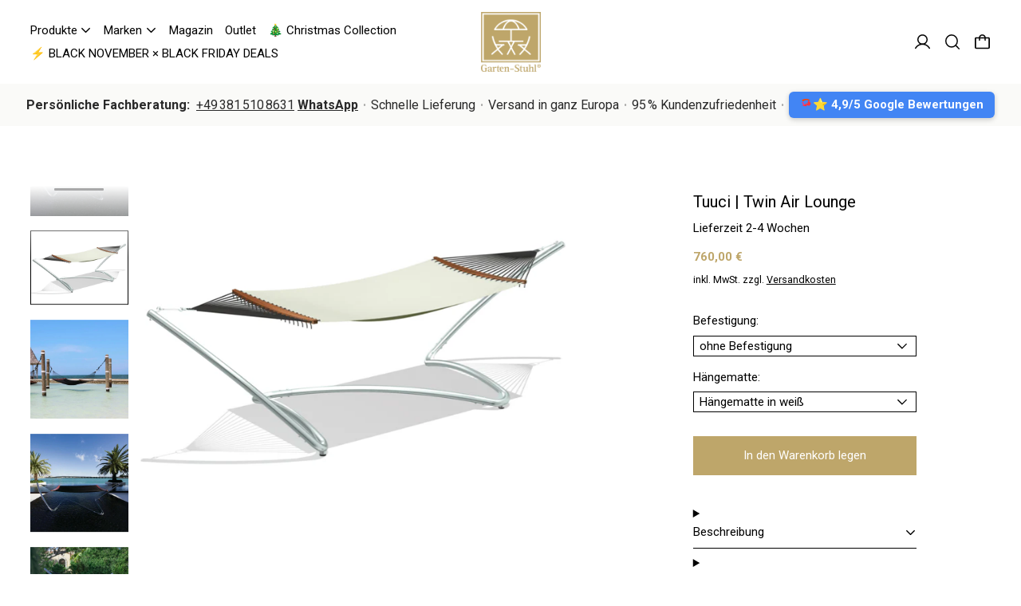

--- FILE ---
content_type: text/javascript
request_url: https://www.garten-stuhl.eu/cdn/shop/t/54/assets/quantity-dropdown.js?v=91113584579977775031761184992
body_size: -543
content:
document.addEventListener("alpine:init",()=>{Alpine.data("QuantityDropdown",()=>({dropdownQuantity:"1",enableNumberInput:!1,init(){this.$watch("dropdownQuantity",value=>{value==="10+"&&(this.enableNumberInput=!0,this.$nextTick(()=>{const numberInputEl=this.$root.querySelector('[name="quantity"]');this.$focus.focus(numberInputEl),numberInputEl.select()}))})}}))});
//# sourceMappingURL=/cdn/shop/t/54/assets/quantity-dropdown.js.map?v=91113584579977775031761184992


--- FILE ---
content_type: text/javascript
request_url: https://www.garten-stuhl.eu/cdn/shop/t/54/assets/product.js?v=183360431761360633291761184991
body_size: 1364
content:
window.Theme_Product=({product,variant,featuredMediaId,enableImageZoom=!1,enableThumbnailsOnDesktop=!1})=>({productForms:null,productRoot:null,product,currentVariant:variant,currentMediaId:featuredMediaId,loading:!1,quantity:"1",optionHandles:[],storeAvailability:null,addedToCart:!1,stickyAddToCartShown:!1,variantChanged:!1,updateStoreAvailability:null,videoInView:!1,hasGiftCardRecipientForm:!1,cartAddErrorMessage:"",lastClickedThumbnail:null,currentOption1:variant.option1,currentOption2:variant.option2,currentOption3:variant.option3,enableThumbnailsOnDesktop,get options(){let arr=[];return this.currentOption1&&arr.push(this.currentOption1),this.currentOption2&&arr.push(this.currentOption2),this.currentOption3&&arr.push(this.currentOption3),arr},get currentVariantId(){return this.currentVariant?this.currentVariant.id:null},get currentVariantAvailabilityClosestLocation(){if(!Alpine.store("availability"))return null;const id=this.currentVariantId,storeData=Alpine.store("availability").availability[id];return storeData?storeData.closest_location:null},get currentVariantAvailable(){return this.currentVariant?this.currentVariant.available:null},get currentVariantTitle(){return this.currentVariant&&this.currentVariant.title&&!this.currentVariant.title.includes("Default")?this.currentVariant.title:""},get current_price(){return this.currentVariant.price},get isUsingSlideshowToDisplayMedia(){const splideEl=this.productRoot.querySelector(".splide");return splideIsNotDestroyed(splideEl)},formatMoney(price,moneyFormat=theme.defaultMoneyFormat){return formatMoney(price,moneyFormat)},init(){if(this.productRoot=this.$root,this.$root.querySelector('[x-data="Theme_GiftCardRecipient"]')&&(this.hasGiftCardRecipientForm=!0),this.updateStoreAvailability=debounce(this.__updateStoreAvailability.bind(this),150),this.productForm=this.$root.querySelector("[data-product-form-container]"),theme.settings.cart_type==="drawer"){const formEl=this.productForm.querySelector(".product-form");formEl&&formEl.addEventListener("submit",this.submitForm.bind(this))}const addToCartBtnEl=this.$root.querySelector(".add-to-cart-btn");addToCartBtnEl&&addToCartBtnEl.offsetHeight&&document.documentElement.style.setProperty("--add-to-cart-button-height",`${addToCartBtnEl.offsetHeight}px`),this.getOptionHandles(),this.$root.addEventListener("cascade:product:slidechange",e=>{this.currentMediaId=parseInt(e.detail.currentMediaId,10)}),this.$watch("currentMediaId",(value,oldValue)=>{let shouldFocusWrapper=!1;this.lastClickedThumbnail===value&&(shouldFocusWrapper=!0),this.lastClickedThumbnail=null;const currentMediaObject=this.product.media.filter(media=>media.id===value)[0];if(this.videoInView=currentMediaObject.media_type==="video"||currentMediaObject.media_type==="external_video",this.isUsingSlideshowToDisplayMedia&&shouldFocusWrapper){const newMediaWrapperEl=Array.from(this.$root.querySelectorAll(`[data-product-single-media-wrapper="${value}"]`)).filter(mediaWrapperEl=>!!mediaWrapperEl.offsetParent)[0];newMediaWrapperEl&&this.$focus.focus(newMediaWrapperEl)}this.enableThumbnailsOnDesktop&&this.$root.dispatchEvent(new CustomEvent("cascade:product:mediachange",{bubbles:!0,detail:{media_id:this.currentMediaId,slideshow_id:this.$root.querySelector(".splide--product")?.id}})),this.$root.querySelectorAll(`[data-product-single-media-wrapper="${oldValue}"]`).forEach(mediaWrapperEl=>{mediaWrapperEl.offsetHeight&&mediaWrapperEl.dispatchEvent(new CustomEvent("mediaHidden"))}),this.$root.querySelectorAll(`[data-product-single-media-wrapper="${value}"]`).forEach(mediaWrapperEl=>{mediaWrapperEl.offsetHeight&&mediaWrapperEl.dispatchEvent(new CustomEvent("mediaVisible"))})}),this.updateStoreAvailability(this.currentVariant)},__updateStoreAvailability(variant2){this.$refs.storeAvailabilityContainer&&(this.storeAvailability=this.storeAvailability||new StoreAvailability(this.$refs.storeAvailabilityContainer),this.storeAvailability&&variant2&&this.storeAvailability.fetchContent(variant2))},optionChange(){this.getOptionHandles();const matchedVariant=ShopifyProduct.getVariantFromOptionArray(this.product,this.options);if(this.currentVariant=matchedVariant,this.currentVariant){variantLiveRegion(this.currentVariant),this.updateStoreAvailability(this.currentVariant),this.currentVariant.featured_media&&(this.currentMediaId=this.currentVariant.featured_media.id);const url=ShopifyProductForm.getUrlWithVariant(window.location.href,this.currentVariant.id);this.$root.dispatchEvent(new CustomEvent("product-url-update",{bubbles:!0,detail:{url}}));const inFormNameEl=this.$refs.singleVariantSelector||this.$refs.productFormNameField;inFormNameEl&&inFormNameEl.dispatchEvent(new Event("change",{bubbles:!0})),this.$root.dispatchEvent(new CustomEvent("cascade:product:variantchange",{bubbles:!0,detail:{variant:this.currentVariant}})),this.variantChanged=!0}},getOptionHandles(){this.optionHandles=[],this.productForm.querySelectorAll("[data-single-option-selector]").forEach(selector=>{selector.nodeName==="SELECT"?this.optionHandles.push(selector.options[selector.selectedIndex].dataset.handle):selector.checked&&this.optionHandles.push(selector.dataset.handle)})},submitForm(evt){evt.preventDefault(),this.loading=!0,this.addedToCart=!1,liveRegion(window.theme.strings.loading);const formData=new FormData(evt.target),formId=evt.target.getAttribute("id");let modalCart=theme.settings.cart_type==="drawer";const config=fetchConfigDefaults("javascript");modalCart&&(formData.append("sections","cart-items,cart-footer,cart-item-count"),formData.append("sections_url",window.location.pathname)),config.body=formData,config.headers["X-Requested-With"]="XMLHttpRequest",delete config.headers["Content-Type"],fetch(`${theme.routes.cart_add_url}`,config).then(res=>res.json()).then(data=>{if(data.status){this.loading=!1;const errors=data.errors||data.description,message=data.description||data.message;this.hasGiftCardRecipientForm||(this.cartAddErrorMessage=message||window.theme.strings.cartError),document.body.dispatchEvent(new CustomEvent("cascade:cart:adderror",{detail:{source:"product-form",sourceId:formId,variantId:formData.get("id"),errors,message}}));return}this.loading=!1,this.cartAddErrorMessage=null,this.addedToCart=!0,modalCart&&document.body.dispatchEvent(new CustomEvent("cascade:modalcart:afteradditem",{bubbles:!0,detail:{response:data}})),document.querySelector('[data-show-on-add="true"]')||this.$refs.added&&this.$nextTick(()=>this.$refs.added.focus())}).catch(error=>{console.log(error)})},openZoom(mediaId){const zoomModalId=`image-zoom-${this.productRoot.id}`;this.$store.modals.modals[zoomModalId]||this.$store.modals.register(zoomModalId,"modal"),this.$watch("$store.modals.modal.contents",val=>{val===zoomModalId&&this.$nextTick(()=>{const zoomModalEl=document.getElementById(zoomModalId);waitForContent(zoomModalEl).then(()=>{const mediaEl=zoomModalEl.querySelector(`[data-media-id="${mediaId}"]`);mediaEl&&mediaEl.scrollIntoView()})})}),this.$store.modals.open(zoomModalId)}});
//# sourceMappingURL=/cdn/shop/t/54/assets/product.js.map?v=183360431761360633291761184991


--- FILE ---
content_type: text/javascript
request_url: https://www.garten-stuhl.eu/cdn/shop/t/54/assets/modals.js?v=126278160344746360431761184976
body_size: -400
content:
document.addEventListener("alpine:init",()=>{Alpine.store("modals",{leftDrawer:{open:!1,contents:""},rightDrawer:{open:!1,contents:""},modal:{open:!1,contents:""},promo:{open:!1,contents:""},popup:{open:!1,contents:""},modals:{},register(name,slotName){this.modals[name]=slotName},open(name){if(this.modals[name]){const slotName=this.modals[name];if(this[slotName].contents===name&&this[slotName].open===!0)return;document.body.dispatchEvent(new CustomEvent(`${name}-will-open`,{bubbles:!0})),document.body.dispatchEvent(new CustomEvent(`${slotName.replace("Drawer","-drawer")}-will-open`,{bubbles:!0})),this[slotName].contents=name,this[slotName].open=!0,document.body.dispatchEvent(new CustomEvent(`${name}-is-open`,{bubbles:!0})),document.body.dispatchEvent(new CustomEvent(`${slotName.replace("Drawer","-drawer")}-is-open`,{bubbles:!0}))}},close(nameOrSlotName){let name,slotName;this.modals[nameOrSlotName]?(name=nameOrSlotName,slotName=this.modals[nameOrSlotName]):(name=this[nameOrSlotName].contents,slotName=nameOrSlotName),!(this[slotName].contents!==name||this[slotName].open!==!0)&&(document.body.dispatchEvent(new CustomEvent(`${name.replace("Popup","-popup")}-will-close`,{bubbles:!0})),document.body.dispatchEvent(new CustomEvent(`${slotName}-will-close`,{bubbles:!0})),this[slotName].open=!1,setTimeout(()=>{this[slotName].contents=""},601),document.body.dispatchEvent(new CustomEvent(`${name.replace("Popup","-popup")}-is-closed`,{bubbles:!0})),document.body.dispatchEvent(new CustomEvent(`${slotName}-is-closed`,{bubbles:!0})))}})});
//# sourceMappingURL=/cdn/shop/t/54/assets/modals.js.map?v=126278160344746360431761184976


--- FILE ---
content_type: text/javascript
request_url: https://www.garten-stuhl.eu/cdn/shop/t/54/assets/cart-count.js?v=131862079526105872261761184954
body_size: -454
content:
document.addEventListener("alpine:init",()=>{Alpine.store("cart_count",{count:window.theme&&window.theme.cartItemCount||0,init(){window.addEventListener("cascade:modalcart:afteradditem",e=>{this._setFromFetchedSection(e.detail.response)}),window.addEventListener("cascade:modalcart:cartqtychange",e=>{this._setFromFetchedSection(e.detail.response)})},_setFromFetchedSection(data){const countSectionHTML=data.sections["cart-item-count"];this.count=parseInt(parseDOMFromString(countSectionHTML).firstElementChild.innerText.trim(),10)},countWithText(){let string=theme.strings.itemCountOther;return this.count===1&&(string=theme.strings.itemCountOne),string.replace("{{ count }}",this.count)}})});
//# sourceMappingURL=/cdn/shop/t/54/assets/cart-count.js.map?v=131862079526105872261761184954
